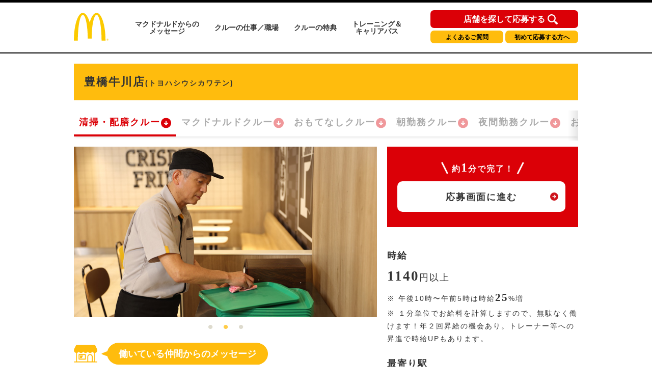

--- FILE ---
content_type: image/svg+xml
request_url: https://www.mcdonalds.co.jp/recruit/crew_recruiting/img/icon_food.svg
body_size: 450
content:
<?xml version="1.0" encoding="utf-8"?>
<!-- Generator: Adobe Illustrator 24.0.1, SVG Export Plug-In . SVG Version: 6.00 Build 0)  -->
<svg version="1.1" id="レイヤー_1" xmlns="http://www.w3.org/2000/svg" xmlns:xlink="http://www.w3.org/1999/xlink" x="0px"
	 y="0px" viewBox="0 0 140 140" style="enable-background:new 0 0 140 140;" xml:space="preserve">
<style type="text/css">
	.st0{fill:#FFBC0C;}
</style>
<g id="まかない">
	<g>
		<path class="st0" d="M38.79,3.33c-17.84,0-32.3,16.84-32.3,37.61c0,16.44,9.06,30.4,21.68,35.52v48.99
			c0,6.11,4.95,11.06,11.06,11.06s11.06-4.95,11.06-11.06V76.07c12.16-5.4,20.79-19.09,20.79-35.14
			C71.09,20.16,56.63,3.33,38.79,3.33z"/>
		<path class="st0" d="M127.2,7.31L127.2,7.31c-3.46,0-6.27,2.81-6.27,6.27V42.7c0,1.71-1.39,3.1-3.1,3.1s-3.1-1.39-3.1-3.1V13.57
			c0-3.46-2.81-6.27-6.27-6.27h-0.44c-3.46,0-6.27,2.81-6.27,6.27V42.7c0,1.71-1.39,3.1-3.1,3.1s-3.1-1.39-3.1-3.1V13.57
			c0-3.46-2.81-6.27-6.27-6.27l0,0c-3.46,0-6.27,2.81-6.27,6.27v39.66c0,10.02,5.73,18.9,14.16,23.13v49.07
			c0,6.11,4.95,11.06,11.06,11.06s11.06-4.95,11.06-11.06V76.42c8.38-4.1,14.16-12.7,14.16-22.66V13.57
			C133.47,10.11,130.66,7.31,127.2,7.31z"/>
	</g>
</g>
</svg>
